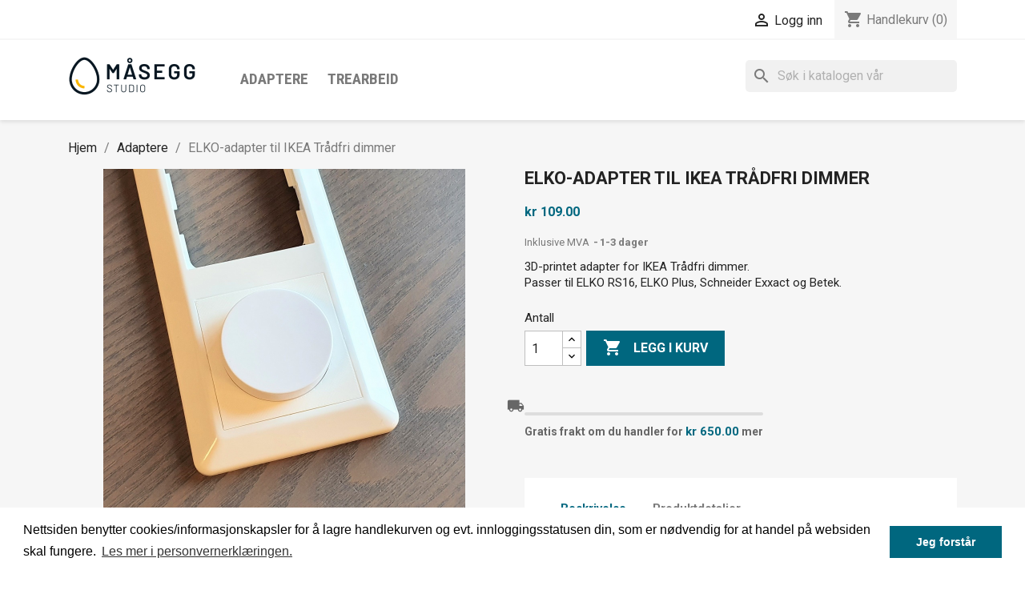

--- FILE ---
content_type: text/html; charset=utf-8
request_url: https://masegg.no/adaptere/3-elko-adapter-til-ikea-tr%C3%A5dfri-dimmer.html
body_size: 44322
content:
<!doctype html>
<html lang="no-NO">

  <head>
    
      
  <meta charset="utf-8">


  <meta http-equiv="x-ua-compatible" content="ie=edge">



  <title>ELKO-adapter til IKEA Trådfri dimmer</title>
  
    
  
  <meta name="description" content="3D-printet adapter for IKEA Trådfri dimmer. Passer til ELKO RS16, ELKO Plus, Schneider Exxact og Betek.">
  <meta name="keywords" content="">
        <link rel="canonical" href="https://masegg.no/adaptere/3-elko-adapter-til-ikea-trådfri-dimmer.html">
    
      
  
  
    <script type="application/ld+json">
  {
    "@context": "https://schema.org",
    "@type": "Organization",
    "name" : "Måsegg Studio",
    "url" : "https://masegg.no/",
          "logo": {
        "@type": "ImageObject",
        "url":"https://masegg.no/img/måsegg-studio-logo-1573416631.jpg"
      }
      }
</script>

<script type="application/ld+json">
  {
    "@context": "https://schema.org",
    "@type": "WebPage",
    "isPartOf": {
      "@type": "WebSite",
      "url":  "https://masegg.no/",
      "name": "Måsegg Studio"
    },
    "name": "ELKO-adapter til IKEA Trådfri dimmer",
    "url":  "https://masegg.no/adaptere/3-elko-adapter-til-ikea-tr%C3%A5dfri-dimmer.html"
  }
</script>


  <script type="application/ld+json">
    {
      "@context": "https://schema.org",
      "@type": "BreadcrumbList",
      "itemListElement": [
                  {
            "@type": "ListItem",
            "position": 1,
            "name": "Hjem",
            "item": "https://masegg.no/"
          },                  {
            "@type": "ListItem",
            "position": 2,
            "name": "Adaptere",
            "item": "https://masegg.no/10-adaptere"
          },                  {
            "@type": "ListItem",
            "position": 3,
            "name": "ELKO-adapter til IKEA Trådfri dimmer",
            "item": "https://masegg.no/adaptere/3-elko-adapter-til-ikea-trådfri-dimmer.html"
          }              ]
    }
  </script>
  
  
  
      <script type="application/ld+json">
  {
    "@context": "https://schema.org/",
    "@type": "Product",
    "name": "ELKO-adapter til IKEA Trådfri dimmer",
    "description": "3D-printet adapter for IKEA Trådfri dimmer. Passer til ELKO RS16, ELKO Plus, Schneider Exxact og Betek.",
    "category": "Adaptere",
    "image" :"https://masegg.no/49-home_default/elko-adapter-til-ikea-trådfri-dimmer.jpg",    "sku": "3",
    "mpn": "3"
        ,
    "brand": {
      "@type": "Thing",
      "name": "Måsegg Studio"
    }
            ,
    "weight": {
        "@context": "https://schema.org",
        "@type": "QuantitativeValue",
        "value": "0.020000",
        "unitCode": "kg"
    }
        ,
    "offers": {
      "@type": "Offer",
      "priceCurrency": "NOK",
      "name": "ELKO-adapter til IKEA Trådfri dimmer",
      "price": "109",
      "url": "https://masegg.no/adaptere/3-elko-adapter-til-ikea-trådfri-dimmer.html",
      "priceValidUntil": "2026-02-05",
              "image": ["https://masegg.no/49-large_default/elko-adapter-til-ikea-trådfri-dimmer.jpg","https://masegg.no/61-large_default/elko-adapter-til-ikea-trådfri-dimmer.jpg"],
            "sku": "3",
      "mpn": "3",
                        "availability": "https://schema.org/PreOrder",
      "seller": {
        "@type": "Organization",
        "name": "Måsegg Studio"
      }
    }
      }
</script>

  
  
    
  

  
    <meta property="og:title" content="ELKO-adapter til IKEA Trådfri dimmer" />
    <meta property="og:description" content="3D-printet adapter for IKEA Trådfri dimmer. Passer til ELKO RS16, ELKO Plus, Schneider Exxact og Betek." />
    <meta property="og:url" content="https://masegg.no/adaptere/3-elko-adapter-til-ikea-tr%C3%A5dfri-dimmer.html" />
    <meta property="og:site_name" content="Måsegg Studio" />
        



  <meta name="viewport" content="width=device-width, initial-scale=1">



  <link rel="icon" type="image/vnd.microsoft.icon" href="https://masegg.no/img/favicon.ico?1600689715">
  <link rel="shortcut icon" type="image/x-icon" href="https://masegg.no/img/favicon.ico?1600689715">



    <link rel="stylesheet" href="https://masegg.no/themes/child_classic/assets/cache/theme-60d50146.css" type="text/css" media="all">




    <script type="text/javascript" src="https://static.bambora.com/checkout-sdk-web/latest/checkout-sdk-web.min.js" ></script>


  <script type="text/javascript">
        var freeShippingGetBlockUrl = "https:\/\/masegg.no\/module\/freeshippingamountdisplay\/block";
        var fsadCartDisplayMethod = "prepend";
        var fsadCartDisplaySelector = ".cart-buttons";
        var fsadCartUpdateActions = ["update"];
        var fsadDisplayInCart = 1;
        var prestashop = {"cart":{"products":[],"totals":{"total":{"type":"total","label":"Totalt","amount":0,"value":"kr\u00a00.00"},"total_including_tax":{"type":"total","label":"Total (inkl. mva.)","amount":0,"value":"kr\u00a00.00"},"total_excluding_tax":{"type":"total","label":"Totalt (eks. MVA)","amount":0,"value":"kr\u00a00.00"}},"subtotals":{"products":{"type":"products","label":"Delsum","amount":0,"value":"kr\u00a00.00"},"discounts":null,"shipping":{"type":"shipping","label":"Frakt","amount":0,"value":""},"tax":{"type":"tax","label":"Inkludert avgifter","amount":0,"value":"kr\u00a00.00"}},"products_count":0,"summary_string":"0 artikler","vouchers":{"allowed":1,"added":[]},"discounts":[],"minimalPurchase":0,"minimalPurchaseRequired":""},"currency":{"id":1,"name":"","iso_code":"NOK","iso_code_num":"578","sign":"kr"},"customer":{"lastname":null,"firstname":null,"email":null,"birthday":null,"newsletter":null,"newsletter_date_add":null,"optin":null,"website":null,"company":null,"siret":null,"ape":null,"is_logged":false,"gender":{"type":null,"name":null},"addresses":[]},"language":{"name":"Norsk (Norwegian)","iso_code":"no","locale":"no-NO","language_code":"no","is_rtl":"0","date_format_lite":"Y-m-d","date_format_full":"Y-m-d H:i:s","id":1},"page":{"title":"","canonical":"https:\/\/masegg.no\/adaptere\/3-elko-adapter-til-ikea-tr\u00e5dfri-dimmer.html","meta":{"title":"ELKO-adapter til IKEA Tr\u00e5dfri dimmer","description":"3D-printet adapter for IKEA Tr\u00e5dfri dimmer. Passer til ELKO RS16, ELKO Plus, Schneider Exxact og Betek.","keywords":"","robots":"index"},"page_name":"product","body_classes":{"lang-no":true,"lang-rtl":false,"country-NO":true,"currency-NOK":true,"layout-full-width":true,"page-product":true,"tax-display-enabled":true,"product-id-3":true,"product-ELKO-adapter til IKEA Tr\u00e5dfri dimmer":true,"product-id-category-10":true,"product-id-manufacturer-0":true,"product-id-supplier-0":true,"product-available-for-order":true},"admin_notifications":[]},"shop":{"name":"M\u00e5segg Studio","logo":"https:\/\/masegg.no\/img\/m\u00e5segg-studio-logo-1573416631.jpg","stores_icon":"https:\/\/masegg.no\/img\/logo_stores.png","favicon":"https:\/\/masegg.no\/img\/favicon.ico"},"urls":{"base_url":"https:\/\/masegg.no\/","current_url":"https:\/\/masegg.no\/adaptere\/3-elko-adapter-til-ikea-tr%C3%A5dfri-dimmer.html","shop_domain_url":"https:\/\/masegg.no","img_ps_url":"https:\/\/masegg.no\/img\/","img_cat_url":"https:\/\/masegg.no\/img\/c\/","img_lang_url":"https:\/\/masegg.no\/img\/l\/","img_prod_url":"https:\/\/masegg.no\/img\/p\/","img_manu_url":"https:\/\/masegg.no\/img\/m\/","img_sup_url":"https:\/\/masegg.no\/img\/su\/","img_ship_url":"https:\/\/masegg.no\/img\/s\/","img_store_url":"https:\/\/masegg.no\/img\/st\/","img_col_url":"https:\/\/masegg.no\/img\/co\/","img_url":"https:\/\/masegg.no\/themes\/child_classic\/assets\/img\/","css_url":"https:\/\/masegg.no\/themes\/child_classic\/assets\/css\/","js_url":"https:\/\/masegg.no\/themes\/child_classic\/assets\/js\/","pic_url":"https:\/\/masegg.no\/upload\/","pages":{"address":"https:\/\/masegg.no\/adresse","addresses":"https:\/\/masegg.no\/adresser","authentication":"https:\/\/masegg.no\/login","cart":"https:\/\/masegg.no\/handlevogn","category":"https:\/\/masegg.no\/index.php?controller=category","cms":"https:\/\/masegg.no\/index.php?controller=cms","contact":"https:\/\/masegg.no\/kontakt-oss","discount":"https:\/\/masegg.no\/rabatt","guest_tracking":"https:\/\/masegg.no\/gjestesporing","history":"https:\/\/masegg.no\/ordrehistorikk","identity":"https:\/\/masegg.no\/identitet","index":"https:\/\/masegg.no\/","my_account":"https:\/\/masegg.no\/min-konto","order_confirmation":"https:\/\/masegg.no\/ordrebekreftelse","order_detail":"https:\/\/masegg.no\/index.php?controller=order-detail","order_follow":"https:\/\/masegg.no\/ordre-f\u00f8lger","order":"https:\/\/masegg.no\/ordre","order_return":"https:\/\/masegg.no\/index.php?controller=order-return","order_slip":"https:\/\/masegg.no\/order-slip","pagenotfound":"https:\/\/masegg.no\/fant-ikke-siden","password":"https:\/\/masegg.no\/glemt-passord","pdf_invoice":"https:\/\/masegg.no\/index.php?controller=pdf-invoice","pdf_order_return":"https:\/\/masegg.no\/index.php?controller=pdf-order-return","pdf_order_slip":"https:\/\/masegg.no\/index.php?controller=pdf-order-slip","prices_drop":"https:\/\/masegg.no\/prisreduksjon","product":"https:\/\/masegg.no\/index.php?controller=product","search":"https:\/\/masegg.no\/s\u00f8k","sitemap":"https:\/\/masegg.no\/sidekart","stores":"https:\/\/masegg.no\/butikker","supplier":"https:\/\/masegg.no\/leverand\u00f8r","register":"https:\/\/masegg.no\/login?create_account=1","order_login":"https:\/\/masegg.no\/ordre?login=1"},"alternative_langs":[],"theme_assets":"\/themes\/child_classic\/assets\/","actions":{"logout":"https:\/\/masegg.no\/?mylogout="},"no_picture_image":{"bySize":{"small_default":{"url":"https:\/\/masegg.no\/img\/p\/no-default-small_default.jpg","width":98,"height":98},"cart_default":{"url":"https:\/\/masegg.no\/img\/p\/no-default-cart_default.jpg","width":250,"height":250},"medium_default":{"url":"https:\/\/masegg.no\/img\/p\/no-default-medium_default.jpg","width":452,"height":452},"home_default":{"url":"https:\/\/masegg.no\/img\/p\/no-default-home_default.jpg","width":500,"height":500},"large_default":{"url":"https:\/\/masegg.no\/img\/p\/no-default-large_default.jpg","width":904,"height":904}},"small":{"url":"https:\/\/masegg.no\/img\/p\/no-default-small_default.jpg","width":98,"height":98},"medium":{"url":"https:\/\/masegg.no\/img\/p\/no-default-medium_default.jpg","width":452,"height":452},"large":{"url":"https:\/\/masegg.no\/img\/p\/no-default-large_default.jpg","width":904,"height":904},"legend":""}},"configuration":{"display_taxes_label":true,"display_prices_tax_incl":true,"is_catalog":false,"show_prices":true,"opt_in":{"partner":false},"quantity_discount":{"type":"discount","label":"Enhetsrabatt"},"voucher_enabled":1,"return_enabled":0},"field_required":[],"breadcrumb":{"links":[{"title":"Hjem","url":"https:\/\/masegg.no\/"},{"title":"Adaptere","url":"https:\/\/masegg.no\/10-adaptere"},{"title":"ELKO-adapter til IKEA Tr\u00e5dfri dimmer","url":"https:\/\/masegg.no\/adaptere\/3-elko-adapter-til-ikea-tr\u00e5dfri-dimmer.html"}],"count":3},"link":{"protocol_link":"https:\/\/","protocol_content":"https:\/\/"},"time":1768965654,"static_token":"7f9ab5094568e4b2fd46a55532825db5","token":"24cb020d169c299ca9da40a9535be0fb","debug":false};
      </script>



  <!-- emarketing start -->










<!-- emarketing end -->    <script>
        window.addEventListener("load", function(){
            window.cookieconsent.initialise({
                "palette": {
                    "popup": {
                        "background": "#ffffff",
                        "text": "#000000"
                    },
                    "button": {
                                                "background": "#00677F",
                        "text": "#ffffff"
                                            }
                },
                                                                                                                "content": {
                    "message": "Nettsiden benytter cookies/informasjonskapsler for å lagre handlekurven og evt. innloggingsstatusen din, som er nødvendig for at handel på websiden skal fungere. ",
                    "dismiss": "Jeg forstår",
                    "link": "Les mer i personvernerklæringen.",
                    "href": "https://masegg.no/content/5-personvern"
                                    }
            })});
    </script>



    
  <meta property="og:type" content="product">
      <meta property="og:image" content="https://masegg.no/49-large_default/elko-adapter-til-ikea-trådfri-dimmer.jpg">
  
      <meta property="product:pretax_price:amount" content="87.2">
    <meta property="product:pretax_price:currency" content="NOK">
    <meta property="product:price:amount" content="109">
    <meta property="product:price:currency" content="NOK">
      <meta property="product:weight:value" content="0.020000">
  <meta property="product:weight:units" content="kg">
  
  </head>

  <body id="product" class="lang-no country-no currency-nok layout-full-width page-product tax-display-enabled product-id-3 product-elko-adapter-til-ikea-tradfri-dimmer product-id-category-10 product-id-manufacturer-0 product-id-supplier-0 product-available-for-order">

    
      
    

    <main>
      
              

      <header id="header">
        
          
  <div class="header-banner">
    
  </div>



  <nav class="header-nav">
    <div class="container">
      <div class="row">
        <div class="hidden-sm-down">
          <div class="col-md-5 col-xs-12">
            
          </div>
          <div class="col-md-7 right-nav">
              <div id="_desktop_user_info">
  <div class="user-info">
          <a
        href="https://masegg.no/min-konto"
        title="Logg inn med din kundekonto"
        rel="nofollow"
      >
        <i class="material-icons">&#xE7FF;</i>
        <span class="hidden-sm-down">Logg inn</span>
      </a>
      </div>
</div>
<div id="_desktop_cart">
  <div class="blockcart cart-preview inactive" data-refresh-url="//masegg.no/module/ps_shoppingcart/ajax">
    <div class="header">
              <i class="material-icons shopping-cart" aria-hidden="true">shopping_cart</i>
        <span class="hidden-sm-down">Handlekurv</span>
        <span class="cart-products-count">(0)</span>
          </div>
  </div>
</div>

          </div>
        </div>
        <div class="hidden-md-up text-sm-center mobile">
          <div class="float-xs-left" id="menu-icon">
            <i class="material-icons d-inline">&#xE5D2;</i>
          </div>
          <div class="float-xs-right" id="_mobile_cart"></div>
          <div class="float-xs-right" id="_mobile_user_info"></div>
          <div class="top-logo" id="_mobile_logo"></div>
          <div class="clearfix"></div>
        </div>
      </div>
    </div>
  </nav>



  <div class="header-top">
    <div class="container">
       <div class="row">
        <div class="col-md-2 hidden-sm-down" id="_desktop_logo">
                                    
  <a href="https://masegg.no/">
    <img
      class="logo img-fluid"
      src="https://masegg.no/img/måsegg-studio-logo-1573416631.jpg"
      alt="Måsegg Studio"
      width="320"
      height="100">
  </a>

                              </div>
        <div class="header-top-right col-md-10 col-sm-12 position-static">
          

<div class="menu js-top-menu position-static hidden-sm-down" id="_desktop_top_menu">
    
          <ul class="top-menu" id="top-menu" data-depth="0">
                    <li class="category" id="category-10">
                          <a
                class="dropdown-item"
                href="https://masegg.no/10-adaptere" data-depth="0"
                              >
                                Adaptere
              </a>
                          </li>
                    <li class="category" id="category-11">
                          <a
                class="dropdown-item"
                href="https://masegg.no/11-trearbeid" data-depth="0"
                              >
                                Trearbeid
              </a>
                          </li>
              </ul>
    
    <div class="clearfix"></div>
</div>
<div id="search_widget" class="search-widgets" data-search-controller-url="//masegg.no/søk">
  <form method="get" action="//masegg.no/søk">
    <input type="hidden" name="controller" value="search">
    <i class="material-icons search" aria-hidden="true">search</i>
    <input type="text" name="s" value="" placeholder="Søk i katalogen vår" aria-label="Søk">
    <i class="material-icons clear" aria-hidden="true">clear</i>
  </form>
</div>

        </div>
      </div>
      <div id="mobile_top_menu_wrapper" class="row hidden-md-up" style="display:none;">
        <div class="js-top-menu mobile" id="_mobile_top_menu"></div>
        <div class="js-top-menu-bottom">
          <div id="_mobile_currency_selector"></div>
          <div id="_mobile_language_selector"></div>
          <div id="_mobile_contact_link"></div>
        </div>
      </div>
    </div>
  </div>
  

        
      </header>

      <section id="wrapper">
        
          
<aside id="notifications">
  <div class="container">
    
    
    
      </div>
</aside>
        

        
        <div class="container">
          
            <nav data-depth="3" class="breadcrumb hidden-sm-down">
  <ol>
    
              
          <li>
                          <a href="https://masegg.no/"><span>Hjem</span></a>
                      </li>
        
              
          <li>
                          <a href="https://masegg.no/10-adaptere"><span>Adaptere</span></a>
                      </li>
        
              
          <li>
                          <span>ELKO-adapter til IKEA Trådfri dimmer</span>
                      </li>
        
          
  </ol>
</nav>
          

          

          
  <div id="content-wrapper" class="js-content-wrapper">
    
    

  <section id="main">
    <meta content="https://masegg.no/adaptere/3-elko-adapter-til-ikea-trådfri-dimmer.html">

    <div class="row product-container js-product-container">
      <div class="col-md-6">
        
          <section class="page-content" id="content">
            
              
    <ul class="product-flags js-product-flags">
            </ul>


              
                <div class="images-container js-images-container">
  
    <div class="product-cover">
              <img
          class="js-qv-product-cover img-fluid"
          src="https://masegg.no/49-large_default/elko-adapter-til-ikea-trådfri-dimmer.jpg"
                      alt="ELKO-adapter til IKEA Trådfri dimmer"
                    loading="lazy"
          width="904"
          height="904"
        >
        <div class="layer hidden-sm-down" data-toggle="modal" data-target="#product-modal">
          <i class="material-icons zoom-in">search</i>
        </div>
          </div>
  

  
    <div class="js-qv-mask mask">
      <ul class="product-images js-qv-product-images">
                  <li class="thumb-container js-thumb-container">
            <img
              class="thumb js-thumb  selected js-thumb-selected "
              data-image-medium-src="https://masegg.no/49-medium_default/elko-adapter-til-ikea-trådfri-dimmer.jpg"
              data-image-large-src="https://masegg.no/49-large_default/elko-adapter-til-ikea-trådfri-dimmer.jpg"
              src="https://masegg.no/49-small_default/elko-adapter-til-ikea-trådfri-dimmer.jpg"
                              alt="ELKO-adapter til IKEA Trådfri dimmer"
                            loading="lazy"
              width="98"
              height="98"
            >
          </li>
                  <li class="thumb-container js-thumb-container">
            <img
              class="thumb js-thumb "
              data-image-medium-src="https://masegg.no/61-medium_default/elko-adapter-til-ikea-trådfri-dimmer.jpg"
              data-image-large-src="https://masegg.no/61-large_default/elko-adapter-til-ikea-trådfri-dimmer.jpg"
              src="https://masegg.no/61-small_default/elko-adapter-til-ikea-trådfri-dimmer.jpg"
                              alt="ELKO-adapter til IKEA Trådfri dimmer"
                            loading="lazy"
              width="98"
              height="98"
            >
          </li>
              </ul>
    </div>
  

</div>
              
              <div class="scroll-box-arrows">
                <i class="material-icons left">&#xE314;</i>
                <i class="material-icons right">&#xE315;</i>
              </div>

            
          </section>
        
        </div>
        <div class="col-md-6">
          
            
              <h1 class="h1">ELKO-adapter til IKEA Trådfri dimmer</h1>
            
          
          
              <div class="product-prices js-product-prices">
    
          

    
      <div
        class="product-price h5 ">

        <div class="current-price">
          <span class='current-price-value' content="109">
                                      kr 109.00
                      </span>

                  </div>

        
                  
      </div>
    

    
          

    
          

    
          

    

    <div class="tax-shipping-delivery-label">
              Inklusive MVA
            
      
                                    <span class="delivery-information">1-3 dager</span>
                            </div>
  </div>
          

          <div class="product-information">
            
              <div id="product-description-short-3" class="product-description"><p>3D-printet adapter for IKEA Trådfri dimmer. <br />Passer til ELKO RS16, ELKO Plus, Schneider Exxact og Betek.</p></div>
            

            
            <div class="product-actions js-product-actions">
              
                <form action="https://masegg.no/handlevogn" method="post" id="add-to-cart-or-refresh">
                  <input type="hidden" name="token" value="7f9ab5094568e4b2fd46a55532825db5">
                  <input type="hidden" name="id_product" value="3" id="product_page_product_id">
                  <input type="hidden" name="id_customization" value="0" id="product_customization_id" class="js-product-customization-id">

                  
                    <div class="product-variants js-product-variants">
  </div>
                  

                  
                                      

                  
                    <section class="product-discounts js-product-discounts">
  </section>
                  

                  
                    <div class="product-add-to-cart js-product-add-to-cart">
      <span class="control-label">Antall</span>

    
      <div class="product-quantity clearfix">
        <div class="qty">
          <input
            type="number"
            name="qty"
            id="quantity_wanted"
            inputmode="numeric"
            pattern="[0-9]*"
                          value="1"
              min="1"
                        class="input-group"
            aria-label="Antall"
          >
        </div>

        <div class="add">
          <button
            class="btn btn-primary add-to-cart"
            data-button-action="add-to-cart"
            type="submit"
                      >
            <i class="material-icons shopping-cart">&#xE547;</i>
            Legg i kurv
          </button>
        </div>

        
      </div>
    

    
      <span id="product-availability" class="js-product-availability">
              </span>
    

    
      <p class="product-minimal-quantity js-product-minimal-quantity">
              </p>
    
  </div>
                  

                  
                    <div class="product-additional-info js-product-additional-info">
  
<div class="row shipping-amount-display product ">
	<div class="inner">
        			<p class="text">
				<span class="line">
					<span class="filled-line" style="width: 0%">
						<span class="truck"><i class="material-icons">local_shipping</i></span>
					</span>
				</span>

									<strong>Gratis frakt om du handler for <span class="price">kr 650.00</span> mer</strong>
							</p>
			</div>
</div>
<input type="hidden" id="emarketing_product_id" value="3"/><input type="hidden" id="emarketing_product_name" value="ELKO-adapter til IKEA Trådfri dimmer"/><input type="hidden" id="emarketing_product_price" value="109"/><input type="hidden" id="emarketing_product_category" value="Adaptere"/><input type="hidden" id="emarketing_currency" value="NOK"/>
</div>
                  

                                    
                </form>
              

            </div>

            
              
            

            
              <div class="tabs">
                <ul class="nav nav-tabs" role="tablist">
                                      <li class="nav-item">
                       <a
                         class="nav-link active js-product-nav-active"
                         data-toggle="tab"
                         href="#description"
                         role="tab"
                         aria-controls="description"
                          aria-selected="true">Beskrivelse</a>
                    </li>
                                    <li class="nav-item">
                    <a
                      class="nav-link"
                      data-toggle="tab"
                      href="#product-details"
                      role="tab"
                      aria-controls="product-details"
                      >Produktdetaljer</a>
                  </li>
                                                    </ul>

                <div class="tab-content" id="tab-content">
                 <div class="tab-pane fade in active js-product-tab-active" id="description" role="tabpanel">
                   
                     <div class="product-description"><p>Bruker én plass og kan f.eks. brukes til å montere Trådfri dimmer sammen med eksisterende bryter, ved å bytte fra enkel til dobbel ramme. Andre kombinasjoner er også mulig, så lenge man har én ledige plass.</p>
<p>Adapteren klipses på plass i rammen. Lim, tape eller skruer er ikke nødvendig. Adapteren har ikke egne festepunkter mot vegg, og krever derfor at andre enheter holder rammen fast.<br />Dimmeren festes i hullet vha. tape-puten som fulgte med den eller annen dobbeltsidig tape. Hull i bakkant for å gjøre det mulig å få ut igjen dimmer-basen, om man skulle ønske det.</p>
<p>Bakdelen av dimmeren er plan med adapterens overflate. <br />(Den gamle versjonen, hvor bakdelen stakk litt ut foran adapteren kan lages på forespørsel).</p>
<p><em>ELKO-ramme medfølger ikke, disse kan kjøpes hos <a href="https://www.clasohlson.com">Clas Ohlson</a>, <a href="https://www.jula.no/">Jula</a>, <a href="https://coop.no/obsbygg/">Obs Bygg</a>, <a href="https://www.elektroimportoren.no/kombinasjonsplate-3-hull-rs16-l573-hvit-elko/1411703/Product.html?Event=pathlist">Elektroimportøren</a> og lignende butikker.</em></p>
<p>Produktet printes på <a href="https://www.prusa3d.com/product/original-prusa-mk4s-3d-printer-5/?p2p=%40runemart">Prusa-printere</a> (affiliate-lenke).</p></div>
                   
                 </div>

                 
                   <div class="js-product-details tab-pane fade"
     id="product-details"
     data-product="{&quot;id_shop_default&quot;:&quot;1&quot;,&quot;id_manufacturer&quot;:&quot;0&quot;,&quot;id_supplier&quot;:&quot;0&quot;,&quot;reference&quot;:&quot;&quot;,&quot;is_virtual&quot;:&quot;0&quot;,&quot;delivery_in_stock&quot;:&quot;1-3 dager&quot;,&quot;delivery_out_stock&quot;:&quot;1-3 dager&quot;,&quot;id_category_default&quot;:&quot;10&quot;,&quot;on_sale&quot;:&quot;0&quot;,&quot;online_only&quot;:&quot;0&quot;,&quot;ecotax&quot;:0,&quot;minimal_quantity&quot;:&quot;1&quot;,&quot;low_stock_threshold&quot;:null,&quot;low_stock_alert&quot;:&quot;0&quot;,&quot;price&quot;:&quot;kr\u00a0109.00&quot;,&quot;unity&quot;:&quot;&quot;,&quot;unit_price_ratio&quot;:&quot;0.000000&quot;,&quot;additional_shipping_cost&quot;:&quot;0.000000&quot;,&quot;customizable&quot;:&quot;0&quot;,&quot;text_fields&quot;:&quot;0&quot;,&quot;uploadable_files&quot;:&quot;0&quot;,&quot;redirect_type&quot;:&quot;301-category&quot;,&quot;id_type_redirected&quot;:&quot;0&quot;,&quot;available_for_order&quot;:&quot;1&quot;,&quot;available_date&quot;:&quot;0000-00-00&quot;,&quot;show_condition&quot;:&quot;0&quot;,&quot;condition&quot;:&quot;new&quot;,&quot;show_price&quot;:&quot;1&quot;,&quot;indexed&quot;:&quot;1&quot;,&quot;visibility&quot;:&quot;both&quot;,&quot;cache_default_attribute&quot;:&quot;0&quot;,&quot;advanced_stock_management&quot;:&quot;0&quot;,&quot;date_add&quot;:&quot;2020-01-04 20:14:21&quot;,&quot;date_upd&quot;:&quot;2025-01-27 18:51:13&quot;,&quot;pack_stock_type&quot;:&quot;0&quot;,&quot;meta_description&quot;:&quot;&quot;,&quot;meta_keywords&quot;:&quot;&quot;,&quot;meta_title&quot;:&quot;&quot;,&quot;link_rewrite&quot;:&quot;elko-adapter-til-ikea-tr\u00e5dfri-dimmer&quot;,&quot;name&quot;:&quot;ELKO-adapter til IKEA Tr\u00e5dfri dimmer&quot;,&quot;description&quot;:&quot;&lt;p&gt;Bruker \u00e9n plass og kan f.eks. brukes til \u00e5 montere Tr\u00e5dfri dimmer sammen med eksisterende bryter, ved \u00e5 bytte fra enkel til dobbel ramme. Andre kombinasjoner er ogs\u00e5 mulig, s\u00e5 lenge man har \u00e9n ledige plass.&lt;\/p&gt;\r\n&lt;p&gt;Adapteren klipses p\u00e5 plass i rammen. Lim, tape eller skruer er ikke n\u00f8dvendig. Adapteren har ikke egne festepunkter mot vegg, og krever derfor at andre enheter holder rammen fast.&lt;br \/&gt;Dimmeren festes i hullet vha. tape-puten som fulgte med den eller annen dobbeltsidig tape. Hull i bakkant for \u00e5 gj\u00f8re det mulig \u00e5 f\u00e5 ut igjen dimmer-basen, om man skulle \u00f8nske det.&lt;\/p&gt;\r\n&lt;p&gt;Bakdelen av dimmeren er plan med adapterens overflate. &lt;br \/&gt;(Den gamle versjonen, hvor bakdelen stakk litt ut foran adapteren kan lages p\u00e5 foresp\u00f8rsel).&lt;\/p&gt;\r\n&lt;p&gt;&lt;em&gt;ELKO-ramme medf\u00f8lger ikke, disse kan kj\u00f8pes hos &lt;a href=\&quot;https:\/\/www.clasohlson.com\&quot;&gt;Clas Ohlson&lt;\/a&gt;, &lt;a href=\&quot;https:\/\/www.jula.no\/\&quot;&gt;Jula&lt;\/a&gt;, &lt;a href=\&quot;https:\/\/coop.no\/obsbygg\/\&quot;&gt;Obs Bygg&lt;\/a&gt;, &lt;a href=\&quot;https:\/\/www.elektroimportoren.no\/kombinasjonsplate-3-hull-rs16-l573-hvit-elko\/1411703\/Product.html?Event=pathlist\&quot;&gt;Elektroimport\u00f8ren&lt;\/a&gt; og lignende butikker.&lt;\/em&gt;&lt;\/p&gt;\r\n&lt;p&gt;Produktet printes p\u00e5 &lt;a href=\&quot;https:\/\/www.prusa3d.com\/product\/original-prusa-mk4s-3d-printer-5\/?p2p=%40runemart\&quot;&gt;Prusa-printere&lt;\/a&gt; (affiliate-lenke).&lt;\/p&gt;&quot;,&quot;description_short&quot;:&quot;&lt;p&gt;3D-printet adapter for IKEA Tr\u00e5dfri dimmer. &lt;br \/&gt;Passer til ELKO RS16, ELKO Plus, Schneider Exxact og Betek.&lt;\/p&gt;&quot;,&quot;available_now&quot;:&quot;&quot;,&quot;available_later&quot;:&quot;&quot;,&quot;id&quot;:3,&quot;id_product&quot;:3,&quot;out_of_stock&quot;:0,&quot;new&quot;:0,&quot;id_product_attribute&quot;:&quot;0&quot;,&quot;quantity_wanted&quot;:1,&quot;extraContent&quot;:[],&quot;allow_oosp&quot;:true,&quot;category&quot;:&quot;adaptere&quot;,&quot;category_name&quot;:&quot;Adaptere&quot;,&quot;link&quot;:&quot;https:\/\/masegg.no\/adaptere\/3-elko-adapter-til-ikea-tr\u00e5dfri-dimmer.html&quot;,&quot;attribute_price&quot;:0,&quot;price_tax_exc&quot;:87.2000000000000028421709430404007434844970703125,&quot;price_without_reduction&quot;:109,&quot;reduction&quot;:0,&quot;specific_prices&quot;:false,&quot;quantity&quot;:-42,&quot;quantity_all_versions&quot;:-42,&quot;id_image&quot;:&quot;no-default&quot;,&quot;features&quot;:[{&quot;name&quot;:&quot;Plasttype&quot;,&quot;value&quot;:&quot;PLA&quot;,&quot;id_feature&quot;:&quot;1&quot;,&quot;position&quot;:&quot;0&quot;},{&quot;name&quot;:&quot;Farge&quot;,&quot;value&quot;:&quot;Hvit: RAL9010 (fargen ELKO kaller Polarhvit). &quot;,&quot;id_feature&quot;:&quot;2&quot;,&quot;position&quot;:&quot;1&quot;}],&quot;attachments&quot;:[],&quot;virtual&quot;:0,&quot;pack&quot;:0,&quot;packItems&quot;:[],&quot;nopackprice&quot;:0,&quot;customization_required&quot;:false,&quot;rate&quot;:25,&quot;tax_name&quot;:&quot;MVA NO 25%&quot;,&quot;ecotax_rate&quot;:0,&quot;unit_price&quot;:&quot;&quot;,&quot;customizations&quot;:{&quot;fields&quot;:[]},&quot;id_customization&quot;:0,&quot;is_customizable&quot;:false,&quot;show_quantities&quot;:false,&quot;quantity_label&quot;:&quot;Artikkel&quot;,&quot;quantity_discounts&quot;:[],&quot;customer_group_discount&quot;:0,&quot;images&quot;:[{&quot;bySize&quot;:{&quot;small_default&quot;:{&quot;url&quot;:&quot;https:\/\/masegg.no\/49-small_default\/elko-adapter-til-ikea-tr\u00e5dfri-dimmer.jpg&quot;,&quot;width&quot;:98,&quot;height&quot;:98},&quot;cart_default&quot;:{&quot;url&quot;:&quot;https:\/\/masegg.no\/49-cart_default\/elko-adapter-til-ikea-tr\u00e5dfri-dimmer.jpg&quot;,&quot;width&quot;:250,&quot;height&quot;:250},&quot;medium_default&quot;:{&quot;url&quot;:&quot;https:\/\/masegg.no\/49-medium_default\/elko-adapter-til-ikea-tr\u00e5dfri-dimmer.jpg&quot;,&quot;width&quot;:452,&quot;height&quot;:452},&quot;home_default&quot;:{&quot;url&quot;:&quot;https:\/\/masegg.no\/49-home_default\/elko-adapter-til-ikea-tr\u00e5dfri-dimmer.jpg&quot;,&quot;width&quot;:500,&quot;height&quot;:500},&quot;large_default&quot;:{&quot;url&quot;:&quot;https:\/\/masegg.no\/49-large_default\/elko-adapter-til-ikea-tr\u00e5dfri-dimmer.jpg&quot;,&quot;width&quot;:904,&quot;height&quot;:904}},&quot;small&quot;:{&quot;url&quot;:&quot;https:\/\/masegg.no\/49-small_default\/elko-adapter-til-ikea-tr\u00e5dfri-dimmer.jpg&quot;,&quot;width&quot;:98,&quot;height&quot;:98},&quot;medium&quot;:{&quot;url&quot;:&quot;https:\/\/masegg.no\/49-medium_default\/elko-adapter-til-ikea-tr\u00e5dfri-dimmer.jpg&quot;,&quot;width&quot;:452,&quot;height&quot;:452},&quot;large&quot;:{&quot;url&quot;:&quot;https:\/\/masegg.no\/49-large_default\/elko-adapter-til-ikea-tr\u00e5dfri-dimmer.jpg&quot;,&quot;width&quot;:904,&quot;height&quot;:904},&quot;legend&quot;:&quot;&quot;,&quot;id_image&quot;:&quot;49&quot;,&quot;cover&quot;:&quot;1&quot;,&quot;position&quot;:&quot;1&quot;,&quot;associatedVariants&quot;:[]},{&quot;bySize&quot;:{&quot;small_default&quot;:{&quot;url&quot;:&quot;https:\/\/masegg.no\/61-small_default\/elko-adapter-til-ikea-tr\u00e5dfri-dimmer.jpg&quot;,&quot;width&quot;:98,&quot;height&quot;:98},&quot;cart_default&quot;:{&quot;url&quot;:&quot;https:\/\/masegg.no\/61-cart_default\/elko-adapter-til-ikea-tr\u00e5dfri-dimmer.jpg&quot;,&quot;width&quot;:250,&quot;height&quot;:250},&quot;medium_default&quot;:{&quot;url&quot;:&quot;https:\/\/masegg.no\/61-medium_default\/elko-adapter-til-ikea-tr\u00e5dfri-dimmer.jpg&quot;,&quot;width&quot;:452,&quot;height&quot;:452},&quot;home_default&quot;:{&quot;url&quot;:&quot;https:\/\/masegg.no\/61-home_default\/elko-adapter-til-ikea-tr\u00e5dfri-dimmer.jpg&quot;,&quot;width&quot;:500,&quot;height&quot;:500},&quot;large_default&quot;:{&quot;url&quot;:&quot;https:\/\/masegg.no\/61-large_default\/elko-adapter-til-ikea-tr\u00e5dfri-dimmer.jpg&quot;,&quot;width&quot;:904,&quot;height&quot;:904}},&quot;small&quot;:{&quot;url&quot;:&quot;https:\/\/masegg.no\/61-small_default\/elko-adapter-til-ikea-tr\u00e5dfri-dimmer.jpg&quot;,&quot;width&quot;:98,&quot;height&quot;:98},&quot;medium&quot;:{&quot;url&quot;:&quot;https:\/\/masegg.no\/61-medium_default\/elko-adapter-til-ikea-tr\u00e5dfri-dimmer.jpg&quot;,&quot;width&quot;:452,&quot;height&quot;:452},&quot;large&quot;:{&quot;url&quot;:&quot;https:\/\/masegg.no\/61-large_default\/elko-adapter-til-ikea-tr\u00e5dfri-dimmer.jpg&quot;,&quot;width&quot;:904,&quot;height&quot;:904},&quot;legend&quot;:&quot;&quot;,&quot;id_image&quot;:&quot;61&quot;,&quot;cover&quot;:null,&quot;position&quot;:&quot;2&quot;,&quot;associatedVariants&quot;:[]}],&quot;cover&quot;:{&quot;bySize&quot;:{&quot;small_default&quot;:{&quot;url&quot;:&quot;https:\/\/masegg.no\/49-small_default\/elko-adapter-til-ikea-tr\u00e5dfri-dimmer.jpg&quot;,&quot;width&quot;:98,&quot;height&quot;:98},&quot;cart_default&quot;:{&quot;url&quot;:&quot;https:\/\/masegg.no\/49-cart_default\/elko-adapter-til-ikea-tr\u00e5dfri-dimmer.jpg&quot;,&quot;width&quot;:250,&quot;height&quot;:250},&quot;medium_default&quot;:{&quot;url&quot;:&quot;https:\/\/masegg.no\/49-medium_default\/elko-adapter-til-ikea-tr\u00e5dfri-dimmer.jpg&quot;,&quot;width&quot;:452,&quot;height&quot;:452},&quot;home_default&quot;:{&quot;url&quot;:&quot;https:\/\/masegg.no\/49-home_default\/elko-adapter-til-ikea-tr\u00e5dfri-dimmer.jpg&quot;,&quot;width&quot;:500,&quot;height&quot;:500},&quot;large_default&quot;:{&quot;url&quot;:&quot;https:\/\/masegg.no\/49-large_default\/elko-adapter-til-ikea-tr\u00e5dfri-dimmer.jpg&quot;,&quot;width&quot;:904,&quot;height&quot;:904}},&quot;small&quot;:{&quot;url&quot;:&quot;https:\/\/masegg.no\/49-small_default\/elko-adapter-til-ikea-tr\u00e5dfri-dimmer.jpg&quot;,&quot;width&quot;:98,&quot;height&quot;:98},&quot;medium&quot;:{&quot;url&quot;:&quot;https:\/\/masegg.no\/49-medium_default\/elko-adapter-til-ikea-tr\u00e5dfri-dimmer.jpg&quot;,&quot;width&quot;:452,&quot;height&quot;:452},&quot;large&quot;:{&quot;url&quot;:&quot;https:\/\/masegg.no\/49-large_default\/elko-adapter-til-ikea-tr\u00e5dfri-dimmer.jpg&quot;,&quot;width&quot;:904,&quot;height&quot;:904},&quot;legend&quot;:&quot;&quot;,&quot;id_image&quot;:&quot;49&quot;,&quot;cover&quot;:&quot;1&quot;,&quot;position&quot;:&quot;1&quot;,&quot;associatedVariants&quot;:[]},&quot;has_discount&quot;:false,&quot;discount_type&quot;:null,&quot;discount_percentage&quot;:null,&quot;discount_percentage_absolute&quot;:null,&quot;discount_amount&quot;:null,&quot;discount_amount_to_display&quot;:null,&quot;price_amount&quot;:109,&quot;unit_price_full&quot;:&quot;&quot;,&quot;show_availability&quot;:false,&quot;availability_message&quot;:null,&quot;availability_date&quot;:null,&quot;availability&quot;:null}"
     role="tabpanel"
  >
  
          

  
      

  
      

  
    <div class="product-out-of-stock">
      
    </div>
  

  
          <section class="product-features">
        <p class="h6">Dataark</p>
        <dl class="data-sheet">
                      <dt class="name">Plasttype</dt>
            <dd class="value">PLA</dd>
                      <dt class="name">Farge</dt>
            <dd class="value">Hvit: RAL9010 (fargen ELKO kaller Polarhvit). </dd>
                  </dl>
      </section>
      

    
      

  
      
</div>
                 

                 
                                    

                               </div>
            </div>
          
        </div>
      </div>
    </div>

    
          

    
      
    

    
      <div class="modal fade js-product-images-modal" id="product-modal">
  <div class="modal-dialog" role="document">
    <div class="modal-content">
      <div class="modal-body">
                <figure>
                      <img
              class="js-modal-product-cover product-cover-modal img-fluid"
              width="904"
              src="https://masegg.no/49-large_default/elko-adapter-til-ikea-trådfri-dimmer.jpg"
                              alt="ELKO-adapter til IKEA Trådfri dimmer"
                            height="904"
            >
                    <figcaption class="image-caption">
          
            <div id="product-description-short"><p>3D-printet adapter for IKEA Trådfri dimmer. <br />Passer til ELKO RS16, ELKO Plus, Schneider Exxact og Betek.</p></div>
          
        </figcaption>
        </figure>
        <aside id="thumbnails" class="thumbnails js-thumbnails text-sm-center">
          
            <div class="js-modal-mask mask  nomargin ">
              <ul class="product-images js-modal-product-images">
                                  <li class="thumb-container js-thumb-container">
                    <img
                      data-image-large-src="https://masegg.no/49-large_default/elko-adapter-til-ikea-trådfri-dimmer.jpg"
                      class="thumb js-modal-thumb"
                      src="https://masegg.no/49-medium_default/elko-adapter-til-ikea-trådfri-dimmer.jpg"
                                              alt="ELKO-adapter til IKEA Trådfri dimmer"
                                            width="452"
                      height="148"
                    >
                  </li>
                                  <li class="thumb-container js-thumb-container">
                    <img
                      data-image-large-src="https://masegg.no/61-large_default/elko-adapter-til-ikea-trådfri-dimmer.jpg"
                      class="thumb js-modal-thumb"
                      src="https://masegg.no/61-medium_default/elko-adapter-til-ikea-trådfri-dimmer.jpg"
                                              alt="ELKO-adapter til IKEA Trådfri dimmer"
                                            width="452"
                      height="148"
                    >
                  </li>
                              </ul>
            </div>
          
                  </aside>
      </div>
    </div><!-- /.modal-content -->
  </div><!-- /.modal-dialog -->
</div><!-- /.modal -->
    

    
      <footer class="page-footer">
        
          <!-- Footer content -->
        
      </footer>
    
  </section>


    
  </div>


          
        </div>
        
      </section>

      <footer id="footer" class="js-footer">
        
          <div class="container">
  <div class="row">
    
      
    
  </div>
</div>
<div class="footer-container">
  <div class="container">
    <div class="row">
      
        <div class="col-md-6 links">
  <div class="row">
      <div class="col-md-6 wrapper">
      <p class="h3 hidden-sm-down">Vilkår</p>
      <div class="title clearfix hidden-md-up" data-target="#footer_sub_menu_2" data-toggle="collapse">
        <span class="h3">Vilkår</span>
        <span class="float-xs-right">
          <span class="navbar-toggler collapse-icons">
            <i class="material-icons add">&#xE313;</i>
            <i class="material-icons remove">&#xE316;</i>
          </span>
        </span>
      </div>
      <ul id="footer_sub_menu_2" class="collapse">
                  <li>
            <a
                id="link-cms-page-1-2"
                class="cms-page-link"
                href="https://masegg.no/content/1-salgsbetingelser"
                title=""
                            >
              Salgsbetingelser
            </a>
          </li>
                  <li>
            <a
                id="link-cms-page-5-2"
                class="cms-page-link"
                href="https://masegg.no/content/5-personvern"
                title=""
                            >
              Personvernerklæring
            </a>
          </li>
                  <li>
            <a
                id="link-cms-page-4-2"
                class="cms-page-link"
                href="https://masegg.no/content/4-om"
                title=""
                            >
              Om Måsegg Studio
            </a>
          </li>
                  <li>
            <a
                id="link-cms-page-6-2"
                class="cms-page-link"
                href="https://masegg.no/content/6-kontakt-oss"
                title=""
                            >
              Kontakt oss
            </a>
          </li>
              </ul>
    </div>
    </div>
</div>

      
    </div>
    <div class="row">
      
        
      
    </div>
    <div class="row">
      <div class="col-md-12">
        <p class="text-sm-center">
          
            <a href="https://www.prestashop.com" target="_blank" rel="noopener noreferrer nofollow">
              © 2026 - E-handelsprogramvare utviklet av PrestaShop™
            </a>
          
        </p>
      </div>
    </div>
  </div>
</div>
        
      </footer>

    </main>

    
        <script type="text/javascript" src="https://masegg.no/themes/child_classic/assets/cache/bottom-83655745.js" ></script>


    

    
      
    
  </body>

</html>

--- FILE ---
content_type: text/html; charset=utf-8
request_url: https://masegg.no/module/freeshippingamountdisplay/block
body_size: 1553
content:
{"cartHTML":"\n<div class=\"row shipping-amount-display cart \">\n\t<div class=\"inner\">\n        \t\t\t<p class=\"text\">\n\t\t\t\t<span class=\"line\">\n\t\t\t\t\t<span class=\"filled-line\" style=\"width: 0%\">\n\t\t\t\t\t\t<span class=\"truck\"><i class=\"material-icons\">local_shipping<\/i><\/span>\n\t\t\t\t\t<\/span>\n\t\t\t\t<\/span>\n\n\t\t\t\t\t\t\t\t\t<strong>Gratis frakt om du handler for <span class=\"price\">kr\u00a0650.00<\/span> mer<\/strong>\n\t\t\t\t\t\t\t<\/p>\n\t\t\t<\/div>\n<\/div>\n","customHTML":"\n<div class=\"row shipping-amount-display custom \">\n\t<div class=\"inner\">\n        \t\t\t<p class=\"text\">\n\t\t\t\t<span class=\"line\">\n\t\t\t\t\t<span class=\"filled-line\" style=\"width: 0%\">\n\t\t\t\t\t\t<span class=\"truck\"><i class=\"material-icons\">local_shipping<\/i><\/span>\n\t\t\t\t\t<\/span>\n\t\t\t\t<\/span>\n\n\t\t\t\t\t\t\t\t\t<strong>Gratis frakt om du handler for <span class=\"price\">kr\u00a0650.00<\/span> mer<\/strong>\n\t\t\t\t\t\t\t<\/p>\n\t\t\t<\/div>\n<\/div>\n","productHTML":"\n<div class=\"row shipping-amount-display product \">\n\t<div class=\"inner\">\n        \t\t\t<p class=\"text\">\n\t\t\t\t<span class=\"line\">\n\t\t\t\t\t<span class=\"filled-line\" style=\"width: 0%\">\n\t\t\t\t\t\t<span class=\"truck\"><i class=\"material-icons\">local_shipping<\/i><\/span>\n\t\t\t\t\t<\/span>\n\t\t\t\t<\/span>\n\n\t\t\t\t\t\t\t\t\t<strong>Gratis frakt om du handler for <span class=\"price\">kr\u00a0650.00<\/span> mer<\/strong>\n\t\t\t\t\t\t\t<\/p>\n\t\t\t<\/div>\n<\/div>\n"}